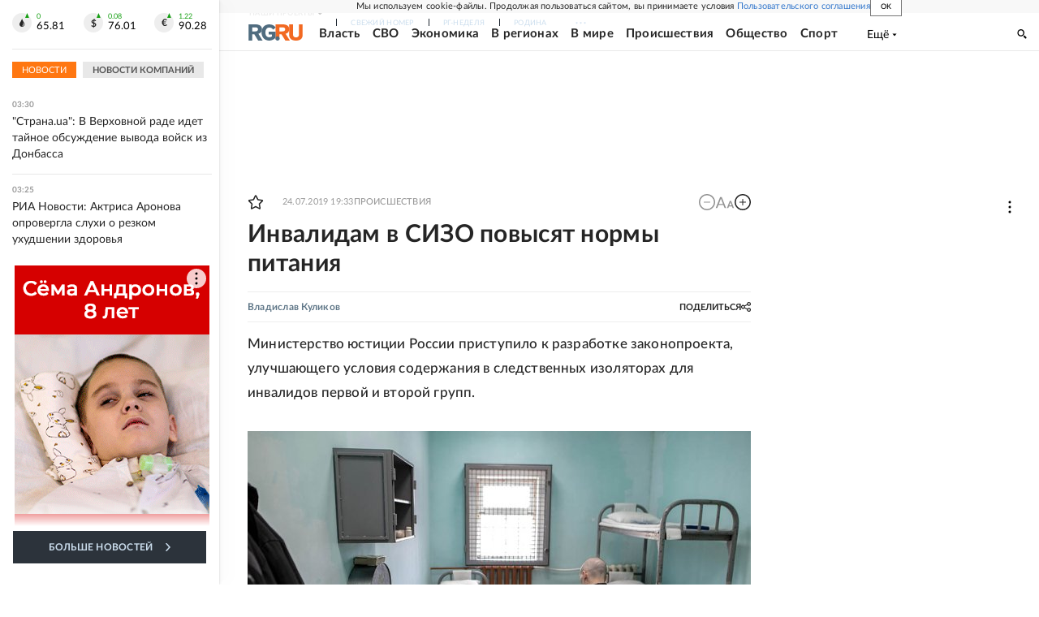

--- FILE ---
content_type: text/html
request_url: https://tns-counter.ru/nc01a**R%3Eundefined*rg_ru/ru/UTF-8/tmsec=mx3_rg_ru/422410895***
body_size: 17
content:
EB2C7B0B697808F5G1769474293:EB2C7B0B697808F5G1769474293